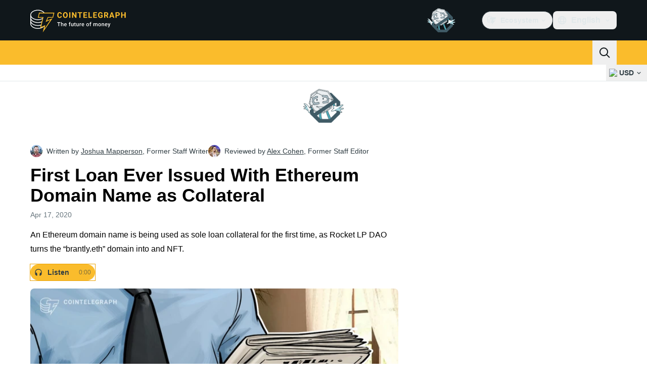

--- FILE ---
content_type: text/javascript; charset=utf-8
request_url: https://cointelegraph.com/_duck/ducklings/BV-0lfN-.js
body_size: -693
content:
import{d as n,B as r,C as d,o as i,D as f,r as l,E as p,F as o}from"./BQPnIqZ_.js";import{P as u}from"./D_2xUp0r.js";import{i as c}from"./D2GaBnd5.js";try{let e=typeof window<"u"?window:typeof global<"u"?global:typeof globalThis<"u"?globalThis:typeof self<"u"?self:{},t=new e.Error().stack;t&&(e._sentryDebugIds=e._sentryDebugIds||{},e._sentryDebugIds[t]="7364aef4-35b8-4d0a-aac2-02aedf696630",e._sentryDebugIdIdentifier="sentry-dbid-7364aef4-35b8-4d0a-aac2-02aedf696630")}catch{}const _=n({__name:"DialogTitle",props:{asChild:{type:Boolean},as:{default:"h2"}},setup(e){const t=e,a=c();return r(),(s,b)=>(i(),d(o(u),p(t,{id:o(a).titleId}),{default:f(()=>[l(s.$slots,"default")]),_:3},16,["id"]))}});export{_};
